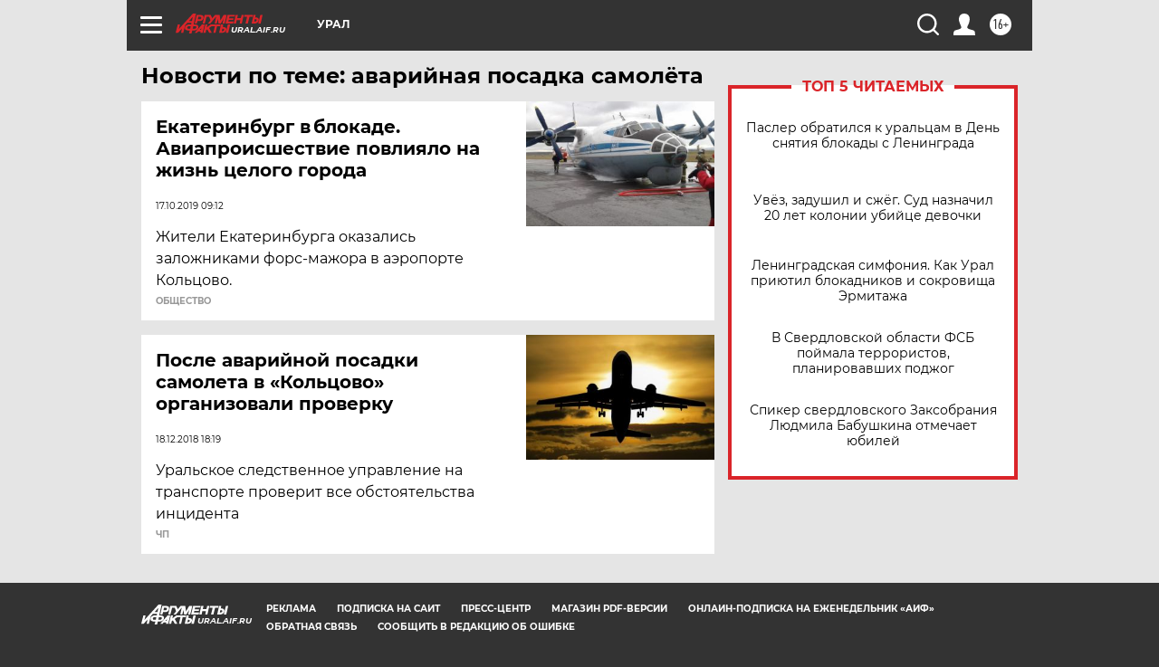

--- FILE ---
content_type: text/html
request_url: https://tns-counter.ru/nc01a**R%3Eundefined*aif_ru/ru/UTF-8/tmsec=aif_ru/501558869***
body_size: -72
content:
01196E0869794E99X1769557657:01196E0869794E99X1769557657